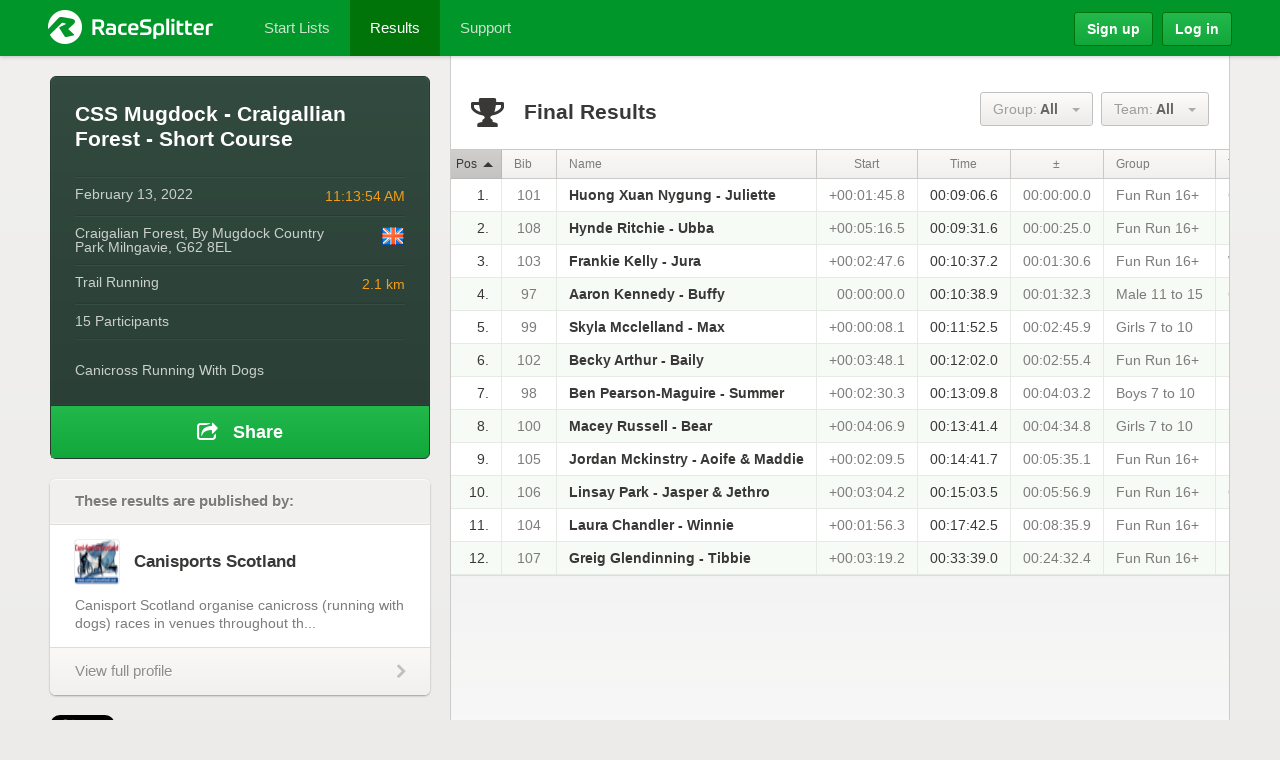

--- FILE ---
content_type: text/html; charset=utf-8
request_url: https://accounts.google.com/o/oauth2/postmessageRelay?parent=https%3A%2F%2Fracesplitter.com&jsh=m%3B%2F_%2Fscs%2Fabc-static%2F_%2Fjs%2Fk%3Dgapi.lb.en.2kN9-TZiXrM.O%2Fd%3D1%2Frs%3DAHpOoo_B4hu0FeWRuWHfxnZ3V0WubwN7Qw%2Fm%3D__features__
body_size: 160
content:
<!DOCTYPE html><html><head><title></title><meta http-equiv="content-type" content="text/html; charset=utf-8"><meta http-equiv="X-UA-Compatible" content="IE=edge"><meta name="viewport" content="width=device-width, initial-scale=1, minimum-scale=1, maximum-scale=1, user-scalable=0"><script src='https://ssl.gstatic.com/accounts/o/2580342461-postmessagerelay.js' nonce="-QoDU0TAOtCLiX7iuJ-cOw"></script></head><body><script type="text/javascript" src="https://apis.google.com/js/rpc:shindig_random.js?onload=init" nonce="-QoDU0TAOtCLiX7iuJ-cOw"></script></body></html>

--- FILE ---
content_type: text/html; charset=utf-8
request_url: https://www.google.com/recaptcha/api2/aframe
body_size: 259
content:
<!DOCTYPE HTML><html><head><meta http-equiv="content-type" content="text/html; charset=UTF-8"></head><body><script nonce="49n1tneGBHUqRx2rBJF2vQ">/** Anti-fraud and anti-abuse applications only. See google.com/recaptcha */ try{var clients={'sodar':'https://pagead2.googlesyndication.com/pagead/sodar?'};window.addEventListener("message",function(a){try{if(a.source===window.parent){var b=JSON.parse(a.data);var c=clients[b['id']];if(c){var d=document.createElement('img');d.src=c+b['params']+'&rc='+(localStorage.getItem("rc::a")?sessionStorage.getItem("rc::b"):"");window.document.body.appendChild(d);sessionStorage.setItem("rc::e",parseInt(sessionStorage.getItem("rc::e")||0)+1);localStorage.setItem("rc::h",'1769701897630');}}}catch(b){}});window.parent.postMessage("_grecaptcha_ready", "*");}catch(b){}</script></body></html>